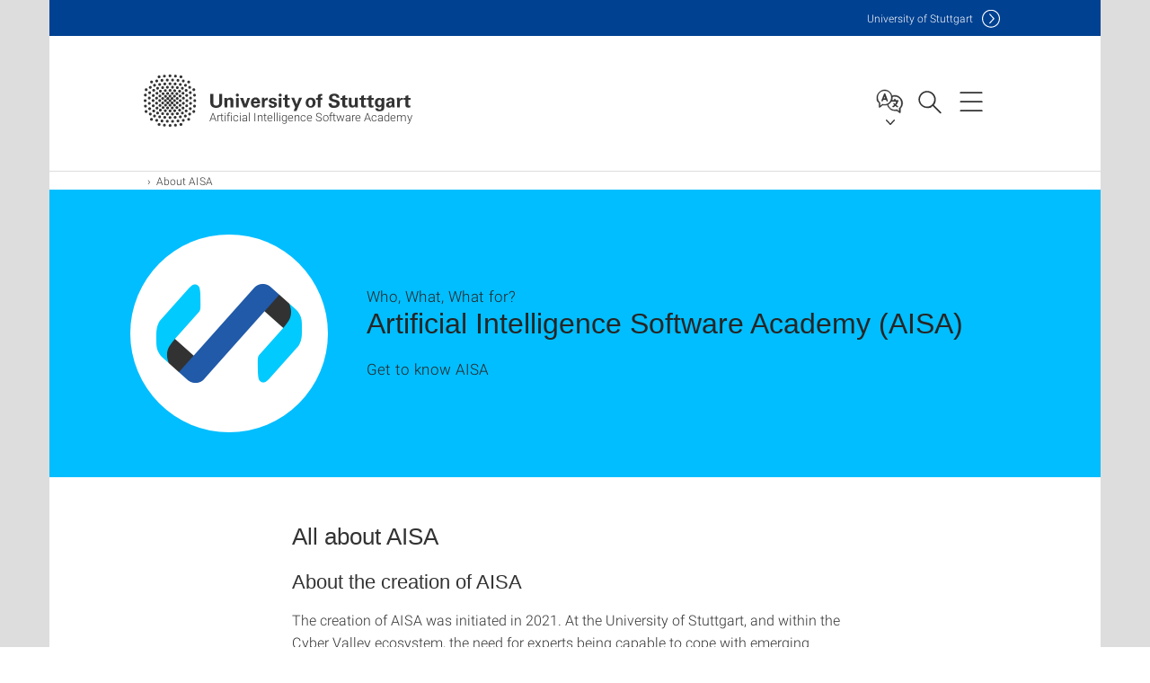

--- FILE ---
content_type: text/html;charset=UTF-8
request_url: https://www.aisa.uni-stuttgart.de/about-aisa/
body_size: 30279
content:
<!DOCTYPE html>
<!--[if lt IE 7]>      <html lang="de" class="no-js lt-ie9 lt-ie8 lt-ie7"> <![endif]-->
<!--[if IE 7]>         <html lang="de" class="no-js lt-ie9 lt-ie8"> <![endif]-->
<!--[if IE 8]>         <html lang="de" class="no-js lt-ie9"> <![endif]-->
<!--[if gt IE 8]><!-->


<!--
===================== version="0.1.29" =====================
-->

<html lang="en" class="no-js"> <!--<![endif]-->

<head>

<!-- start metadata (_metadata.hbs) -->
	<meta charset="UTF-8">
	<meta http-equiv="X-UA-Compatible" content="IE=edge"/>
	<meta name="creator" content="TIK" />
	<meta name="Publisher" content="Universität Stuttgart - TIK" />
	<meta name="Copyright" content="Universität Stuttgart" />
	<meta name="Content-language" content="en" />
	<meta name="Page-type" content="Bildungseinrichtung" />
	<meta name="viewport" content="width=device-width, initial-scale=1.0, shrink-to-fit=no"/>
	<meta name="robots" content="index, follow" />
	<meta name="system" content="20.0.18" />
	<meta name="template" content="3.0" />
	<meta name="Description" content="Get to know AISA"/>	
	<meta name="og:title" content="Artificial Intelligence Software Academy (AISA) | Artificial Intelligence Software Academy | University of Stuttgart" />
	<meta name="og:description" content="Get to know AISA "/>
	<meta name="og:image" content="https://www.aisa.uni-stuttgart.de/img/logo/211014_AISA_logo_color_pad.png" />
	<title>Artificial Intelligence Software Academy (AISA) | Artificial Intelligence Software Academy | University of Stuttgart</title><!-- Ende metadata -->


<!-- Styles-Einbindung (_styles.hbs) -->
	<link rel="apple-touch-icon" sizes="180x180" href="/system/modules/de.stuttgart.uni.v3.basics/resources/favicons/apple-touch-icon.png">
            <link rel="icon" type="image/png" sizes="32x32" href="/system/modules/de.stuttgart.uni.v3.basics/resources/favicons/favicon-32x32.png">
            <link rel="icon" type="image/png" sizes="16x16" href="/system/modules/de.stuttgart.uni.v3.basics/resources/favicons/favicon-16x16.png">
            <link rel="manifest" href="/system/modules/de.stuttgart.uni.v3.basics/resources/favicons/site.webmanifest">
            <link rel="mask-icon" href="/system/modules/de.stuttgart.uni.v3.basics/resources/favicons/safari-pinned-tab.svg" color="#ffffff">
            <meta name="msapplication-TileColor" content="#ffffff">
            <meta name="theme-color" content="#ffffff">
		
<link rel="stylesheet" href="/system/modules/de.stuttgart.uni.v3.basics/resources/css/styles.css" type="text/css" >
<link rel="stylesheet" href="/system/modules/de.stuttgart.uni.v3.basics/resources/css/tik.css" type="text/css" >
<link rel="stylesheet" href="/system/modules/de.stuttgart.uni.v3.basics/resources/css/jquery-ui/jquery-ui-1.11.4.min.css" type="text/css" >
<link rel="stylesheet" href="/system/modules/de.stuttgart.uni.v3.basics/resources/css/fancybox/jquery.fancybox357.min.css" type="text/css" >
<link rel="stylesheet" href="/system/modules/de.stuttgart.uni.v3.basics/resources/css/audio/player.css" type="text/css" >
<link rel="stylesheet" href="/system/modules/de.stuttgart.uni.v3.basics/resources/css/footer/footer.css" type="text/css" ><!-- Ende Styles-Einbindung -->

	<!-- Scripts
	================================================== --> 
	
	
<script src="/system/modules/de.stuttgart.uni.v3.basics/resources/js/bootstrap.js"></script>
<script src="/system/modules/de.stuttgart.uni.v3.basics/resources/js/aperto-bootstrap-ie-workaround.js"></script>
<script src="/system/modules/de.stuttgart.uni.v3.basics/resources/js/tik.js"></script>
<script src="/system/modules/de.stuttgart.uni.v3.basics/resources/js/jquery-ui/jquery-ui-1.11.4.min.js"></script>
<script src="/system/modules/de.stuttgart.uni.filters/resources/js/filters.js"></script>
<script src="/system/modules/de.stuttgart.uni.v3.basics/resources/js/fancybox/jquery.fancybox357.min.js"></script>
<script src="/system/modules/de.stuttgart.uni.v3.basics/resources/js/tippy-popper/popper.min.js"></script>
<script src="/system/modules/de.stuttgart.uni.v3.basics/resources/js/tippy-popper/tippy.min.js"></script>
<script src="/system/modules/de.stuttgart.uni.v3.zsb/resources/videointerview/js/dash.all.min.js"></script><style>
		.page-wrap > #page-complete > .container-fluid > .row > div > .row > .col-xs-12,
		.page-wrap > #page-complete > .container-fluid > .row > div > .row > .col-sm-12,
		.page-wrap > #page-complete > .container-fluid > .row > div > .row > .col-md-12,
		.page-wrap > #page-complete > .container-fluid > .row > div > .row > .col-lg-12,
		.page-wrap > #page-complete > .container > .row > div > .row > .col-xs-12,
		.page-wrap > #page-complete > .container > .row > div > .row > .col-sm-12,
		.page-wrap > #page-complete > .container > .row > div > .row > .col-md-12,
		.page-wrap > #page-complete > .container > .row > div > .row > .col-lg-12 {
			padding: 0;
		}
	</style>
</head>

<body class=" is-no-detailpage  is-not-editmode  lang-en ">

<!--googleoff: snippet-->
	
	<!-- start skiplinks (_skiplinks.hbs)-->
	<div class="skip">
		<ul>
			<li><a href="#main">jump to content</a></li>
			<li><a href="#footer">jump to footer</a></li>
		</ul>
	</div>
	<!-- end skiplinks -->

	<!--googleon: snippet-->
	<div  id="header" ><div class="header" data-id="id-0cbfa7f8">
      <span data-anchor id="id-0cbfa7f8"></span>
              <!-- start header (_header.hbs) -->
              <header class="b-page-header is-subidentity" data-headercontroller="">
                <div class="container">
                  <div class="container-inner">
                    <div class="row">
                      <a class="b-logo" href="https://www.aisa.uni-stuttgart.de/">
                        <!--[if gt IE 8]><!-->
                          <img class="logo-rectangle" src="/system/modules/de.stuttgart.uni.v3.basics/resources/img/svg/logo-en.svg" alt="Logo: Universität Stuttgart - zur Startseite" />
                        <img class="logo-rectangle-inverted" src="/system/modules/de.stuttgart.uni.v3.basics/resources/img/svg/logo-inverted-en.svg" alt="Logo: Universität Stuttgart - zur Startseite" />
                        <!--<![endif]-->
                        <!--[if lt IE 9]>
                        <img class="logo-rectangle" src="/system/modules/de.stuttgart.uni.v3.basics/resources/img/png/logo-en.png" alt="Logo: Universität Stuttgart - zur Startseite" />
                        <img class="logo-rectangle-inverted" src="/system/modules/de.stuttgart.uni.v3.basics/resources/img/svg/logo-inverted-en.png" alt="Logo: Universität Stuttgart - zur Startseite" />
                        <![endif]-->

                        <span  class="subidentity fontsize-xs">Artificial Intelligence Software Academy</span>
                        </a>
                      <div class="header-box">

                        <div class="mainidentity">
                              <div class="container-inner">
                                <a href="https://www.uni-stuttgart.de/en/">Uni<span class="hideonmobile">versity of Stuttgart </span></a>
                                </div>
                            </div>
                            <div class="language">
                          <div class="language-box">
                            <span id="language-menu-title" data-tippy-content="Language of this page" data-tippy-placement="left">Language of this page</span>

                            <ul id="language-menu-options" aria-labelledby="language-menu-title" role="menu">
                                <li><a id="localelink" href="https://www.aisa.uni-stuttgart.de/de/about/" lang="de"><abbr data-tippy-content="Sprache wechseln: Deutsch" data-tippy-placement="left">de</abbr></a></li>
                                              <li class="current-language"><strong><abbr data-tippy-content="Current language: American English" data-tippy-placement="left">en</abbr></strong></li></ul>
                            </div>
                        </div>
                        <div id="search" class="search">
                          <button aria-controls="search-box" aria-expanded="false" data-href="#search-box" data-tippy-content="Search" data-tippy-placement="left"><span>Search</span>
                          </button>
                        </div>
                        <div class="nav-button">
								<button class="lines-button" aria-controls="main-nav" aria-expanded="false" data-href="#b-page-nav" data-tippy-content="Main navigation" data-tippy-placement="left">
									<span class="lines">Main navigation</span>
								</button>
							</div>
						<div class="login-main-desktop"></div>
                      </div>
                    </div>
                  </div>
                </div>
                <!-- Start Suche (_search.hbs) -->
                <div class="search-box js-visible" id="search-box" aria-hidden="true">
                  <h2>Search</h2>
                  <div class="container" role="tabpanel">
                    <div class="search-box-inner">
                      <form action="https://www.aisa.uni-stuttgart.de/search/">
                        <fieldset>
                          <div class="form-label col-sm-12">
                            <label for="global-search">Suche</label>
                            <input type="search" name="q" placeholder="Search for topics, people, ..." id="global-search" class="autosuggest" />
                          </div>
                          <div class="button">
                            <input aria-label="Start search" type="submit" value="search">
                          </div>
                        </fieldset>
                        <input type="hidden" name="lq" value="" />
                        <input type="hidden" name="reloaded" value=""/>                       
                        <input type="hidden" name="restriction" value="false"/>
                        </form>
                    </div>
                  </div>
                </div>
                <!-- Ende Suche -->
                <div class="login-main-mobile js-visible" aria-hidden="false"></div>
                <!-- Ende Login -->
              </header>
              <!-- Ende header -->

              <div class="b-page-nav is-subidentity" id="main-nav" aria-hidden="true">
                <div class="container">
                  <div class="container-inner">
                    <div class="fixed-wrapper">
                      <a class="backto" href="#">back</a>
                      <div class="location" aria-hidden="true">
                        <ul>
                          <li class="on"><span></span></li>
                            <li><span></span></li>
                          <li><span></span></li>
                          <li><span></span></li>
                          <li><span></span></li>
                        </ul>
                      </div>
                    </div>

                    <div class="scroll-wrapper">
                      <nav class="main-navigation" aria-label="Main navigation">
                        <div class="menu-group-box" >
                          <div class="menu-box" data-level="show-level-0">
                            <div class="viewbox" style="position:relative;">
                              <div class="wrapper" style="width: 100%; height: 100%;">
                                <ul class="menu level-0 " id="level-0-0">
	<li class="has-menu"><a href="#level-1-0" class="active">About AISA</a></li>
	<li><a href="https://www.aisa.uni-stuttgart.de/colloquium/">Colloquium</a></li>
	<li><a href="https://www.aisa.uni-stuttgart.de/research/">Research</a></li>
	<li class="has-menu"><a href="#level-1-3">Training</a></li>
	<li><a href="https://www.aisa.uni-stuttgart.de/industry/">AISA Professional Education</a></li>
	<li><a href="https://www.aisa.uni-stuttgart.de/symposium2025/">AISA Symposium 2025</a></li>
</ul>
	<ul class="menu level-1 active-list" id="level-1-0" data-parent="#level-0-0"  style="display: block;" aria-expanded="true">
		<li class="overview"><a href="https://www.aisa.uni-stuttgart.de/about-aisa/" class="active">About AISA</a></li>
		<li><a href="https://www.aisa.uni-stuttgart.de/about-aisa/team/">Team</a></li>
		<li><a href="https://www.aisa.uni-stuttgart.de/about-aisa/contact/">Contact</a></li>
	</ul>
	<ul class="menu level-1 " id="level-1-3" data-parent="#level-0-0" >
		<li class="overview"><a href="https://www.aisa.uni-stuttgart.de/training/">Training</a></li>
		<li><a href="https://www.aisa.uni-stuttgart.de/training/course-offerings/">Course Offerings</a></li>
		<li><a href="https://www.aisa.uni-stuttgart.de/training/registration/">Registration for AISA Certificates</a></li>
		<li><a href="https://www.aisa.uni-stuttgart.de/training/faq/">FAQ</a></li>
	</ul>
<!-- Navigation: 8.06 µs --></div>

                            </div>
                          </div>
                        </div>
                      </nav>
                      <a href="#closeNavigation" class="close-nav">close navigation</a>
                      </div>

                  </div><!-- container-inner -->
                </div><!--  container -->
              </div></div>
    <script type="module">
      
      import Login from '/system/modules/de.stuttgart.uni.v3.basics/resources/js/login.mjs'
      new Login("en", "", "", "", "", "", "", "", "", true).init()
    </script>
  </div><div id="wrapper" class="is-subidentity">
		<div id="content">
			<main id="main" class="r-main">
				<div class="main__wrapper" data-js-id="container">
                    <noscript>
                        <div class="alert alert-danger">For full functionality of this site it is necessary to enable JavaScript. Here are the <a href="https://enablejavascript.co/" target="_blank">instructions how to enable JavaScript in your web browser</a>.</div></noscript>
					<!-- Start Segment -->
					<div class="segment is-border-top">
							<div class="container">
								<div class="container-inner">
									<div class="row">
										<div class="col-md-12">
											<!-- Start Breadcrumb (_breadcrumb.hbs) -->
											<nav class="b-breadscroller--default" data-css="b-breadscroller" data-js-module="breadscroller" aria-label="breadcrumb">
													<!--googleoff: snippet-->
													<h2 class="breadscroller__headline">Position within the page tree</h2>
													<div class="breadscroller__controls" data-js-atom="breadscroller-controls">
														<button class="breadscroller__controls-btn is-back" data-js-atom="breadscroller-controls-back">
															<span>Move path to the left</span>
														</button>
														<button class="breadscroller__controls-btn is-forward" data-js-atom="breadscroller-controls-forward">
															<span>Move path to the right</span>
														</button>
													</div>
													<!--googleon: snippet-->
													<div class="breadscroller__content" data-js-atom="breadscroller-container">
														<ol class="breadscroller__list" data-js-atom="breadscroller-list">

															<li class="breadscroller__list-item">
																				<a href="https://www.aisa.uni-stuttgart.de/" class="breadscroller__list-element">Home</a>
																			</li>
																		<li class="breadscroller__list-item">
																							<span class="breadscroller__list-element is-active">About AISA</span>
																						</li>
																					</ol>
													</div>
												</nav>	
												<!-- Ende Breadcrumb -->
											<!-- Breadcrumb: 400 µs --></div>
									</div>
								</div><!--  container-inner -->
							</div><!-- container -->
						</div>
					<!-- End Segment -->

					<div  id="intro" ><div class="introbox pgelement image-element" style="margin-bottom: 30px;" data-id="id-0cbfa804">
			<span data-anchor id="id-0cbfa804"></span>
							
							<div class="segment is-bg-blue  ">
								<div class="container">
									<div class="container-inner">
										<div class="row">
											<div class="c-intro-teaser--default  " data-css="c-intro-teaser">
												<div class="intro-teaser__wrapper">
													<figure class="c-figure--intro-teaser" data-css="c-figure">
															<div class="figure__wrapper">
															
																<picture class="c-picture" data-css="c-picture">
	<img src="https://www.aisa.uni-stuttgart.de/img/logo/211014_AISA_logo_color_pad.png?__scale=w:220,h:220,cx:0,cy:0,cw:1200,ch:1200" style=""  alt=""/>
</picture>
</div>
														</figure>
													<div class="intro-teaser__content col-md-9 col-sm-8 col-xs-12">
														<div class="reverse-order">
															<h1  class="intro-teaser__headline">Artificial Intelligence Software Academy (AISA)</h1>
															<p  class="intro-teaser__kicker">Who, What, What for?</p>
															</div>
														<p >
																Get to know AISA</p>
															</div>
													</div>
											</div>
										</div>
									</div>
								</div>
							</div></div>
	</div><div  id="page-complete" ><div>
		<div class="segment  ">
   <div class="container ">
       <div class="container-inner">
          <div class="row ">
  <div class="col-md-8 oc-container-column col-md-offset-2" ><div class="flexblocks_v3 pgelement" style="margin-bottom: 30px;" data-id="id-5ec24c8c">
					<h2 >All about AISA</h2>
					<span data-anchor id="id-5ec24c8c"></span>
						<div class="flexblocks">
		<div>
								<span data-anchor id="id-5ec24c8c-0"></span>
								<h3 id="id-5ec24c8c-head1"  class="">About the creation of AISA</h3>
									<div class="absatz">
									<div >
											<p>The creation of AISA was initiated in 2021. At the University of Stuttgart, and within the Cyber Valley ecosystem, the need for experts being capable to cope with emerging challenges in AI related software was identified as a major challenge for the near future.</p>
<p>In close cooperation with Cyber Valley and the Ministry of Science, Research and the Arts Baden-Wuerttemberg, the concept of AISA was developed. Backed by both clusters of excellence - SimTech (EXC-2075) and IntCDC (EXC-2120), with strong support from the rectorate and the involved disciplines, AISA was realized within few months time.</p>
<p>The first projects lounged in August 2021. A total of 11 research projects were funded in the first round within <a href="https://www.aisa.uni-stuttgart.de/research/">AISA Research</a>, with various engineering and scientific disciplines as well as computer science and software engineering involved. The researchers within these projects are also responsible for <a href="https://www.aisa.uni-stuttgart.de/training/">AISA Training</a>. Parallel, a dedicated AI enabled computer infrastructure is set up, the AISA Infrastructure.</p></div>
									</div>
								</div>
						<div>
								<span data-anchor id="id-5ec24c8c-1"></span>
								<h3 id="id-5ec24c8c-head2"  class="">AISA Organization</h3>
									<div class="absatz">
									<div >
											<p>AISA is managed by an interdisciplinary professorial Board of Directors (BoD): Steffen Becker, Felix Fritzen, Steffen Staab, Stefan Wagner, and Maria Wirzberger. Decisions related to funding, events, research and training activities are taken by the BoD.</p></div>
									</div>
								</div></div>
</div></div>         </div>
      </div>
   </div>
</div></div>	
</div><div  id="contact" ></div></div>
			</main><!-- end main -->
		</div><!-- end content -->
	</div><!-- end wrapper -->
			
		
	<!-- Start Footer (_footer.hbs) -->
	<footer class="r-page-footer">

		<div  id="footer" ><div class="footer-wrapper" data-id="id-0cbfa7f4">
                    <div class="local-contact-footer">
                                <div class="container">
                                    <div class="container-inner">
                                        <div class="row">
                                            <section class="b-social-media">
                                                <div class="col-md-3">
                                                    <h3 class="linklist__title">Here you can reach us</h3>
                                                </div>
                                                <div class="col-md-9">
                                                    <div class="c-linklist--footer-socials" data-css="c-linklist">
                                                        <ul class="linklist__list">
                                                            <li class="linklist__entry"><a href="https://www.aisa.uni-stuttgart.de/about-aisa/contact/"><span class="xs-icon-white contact"></span>Contact</a></li>
                                                        </ul>
                                                    </div>
                                                </div>
                                            </section>
                                        </div>
                                    </div>
                                </div>
                            </div>
                        <div class="global-rich-footer">
                        <span data-anchor id="id-0cbfa7f4"></span>
                        <div class="container">
                            <div class="container-inner">
                                <div class="row" style="margin-bottom:20px;">
                                    <div class="col-md-3">
                                        <a href="https://www.uni-stuttgart.de/en/">
                                                <img class="logo-rectangle-inverted-footer" src="/system/modules/de.stuttgart.uni.v3.basics/resources/img/svg/logo-inverted-en.svg" alt="Logo: Universität Stuttgart - zur Startseite" />
                                            </a>
                                        </div>
                                    <div class="col-md-9">
                                        <div class="col-md-12 c-linklist--footer-socials" data-css="c-linklist">
                                            <ul class="linklist__list">
                                                    <li class="linklist__entry"><a href="https://www.facebook.com/Universitaet.Stuttgart"                     class="linklist__link is-facebook"  target="_blank">Icon: Facebook</a><br>Facebook</li>
                                                    <li class="linklist__entry"><a href="https://www.instagram.com/unistuttgart/"                             class="linklist__link is-instagram" target="_blank">Icon: Instagram</a><br>Instagram</li>
                                                        <li class="linklist__entry"><a href="https://bsky.app/profile/unistuttgart.bsky.social"                   class="linklist__link is-bluesky"   target="_blank">Icon: Bluesky</a><br>Bluesky</li>
                                                    <li class="linklist__entry"><a href="https://bawü.social/@Uni_Stuttgart"                                  class="linklist__link is-mastodon"  target="_blank">Icon: Mastodon</a><br>Mastodon</li>
                                                    <li class="linklist__entry"><a href="https://www.youtube.com/user/UniStuttgartTV"                         class="linklist__link is-youtube"   target="_blank">Icon: YouTube</a><br>YouTube</li>
                                                    <li class="linklist__entry"><a href="https://www.linkedin.com/school/universit%C3%A4t-stuttgart/"         class="linklist__link is-linkedin"  target="_blank">Icon: LinkedIn</a><br>LinkedIn</li>
                                                    <li class="linklist__entry"><a href="https://www.usus.uni-stuttgart.de/en/" class="linklist__link is-usus"                     >Icon: USUS-Blog</a><br>USUS-Blog</li>
                                                    </ul>
                                            </div>
                                    </div>
                                </div>
                                <div class="row">
                                    <section class="col-md-3 col-sm-6 b-service-links">
                                            <div class="c-linklist--footer-service-links" data-css="c-linklist">
                                                <div class="linklist pgelement" style="margin-bottom: 30px;" data-id="id-25c4a5f0">
			<span data-anchor id="id-25c4a5f0"></span>
			
			<h3 class="linklist__title">Audience</h3>
									<ul class="linklist__list">
											<li class="linklist__entry">
														<a href="https://www.student.uni-stuttgart.de/en/" class="linklist__link">Students</a>
															</li>
												<li class="linklist__entry">
														<a href="https://www.beschaeftigte.uni-stuttgart.de/" class="linklist__link">Employees</a>
															</li>
												<li class="linklist__entry">
														<a href="https://www.uni-stuttgart.de/en/alumni-supporters/" class="linklist__link">Alumni and supporters</a>
															</li>
												<li class="linklist__entry">
														<a href="#" class="linklist__link">Industry</a>
															</li>
												</ul></div>
	</div>
                                        </section>
                                    <section class="col-md-3 col-sm-6 b-service-links">
                                            <div class="c-linklist--footer-service-links" data-css="c-linklist">
                                                <div class="linklist pgelement" style="margin-bottom: 30px;" data-id="id-25fdb752">
			<span data-anchor id="id-25fdb752"></span>
			
			<h3 class="linklist__title">Formalities</h3>
									<ul class="linklist__list">
											<li class="linklist__entry">
														<a href="https://www.uni-stuttgart.de/en/legal-notice/" class="linklist__link">Legal notice</a>
															</li>
												<li class="linklist__entry">
														<a href="https://www.uni-stuttgart.de/en/privacy-notice/" class="linklist__link">Privacy notice</a>
															</li>
												<li class="linklist__entry">
														<a href="https://www.uni-stuttgart.de/en/statement-accessibility/" class="linklist__link">Accessibility</a>
															</li>
												<li class="linklist__entry">
														<a href="https://www.uni-stuttgart.de/en/university/profile/certificates/" class="linklist__link">Certificates</a>
															</li>
												<li class="linklist__entry">
														<a href="https://www.uni-stuttgart.de/en/general-terms-and-conditions/" class="linklist__link">AGB</a>
															</li>
												</ul></div>
	</div>
                                        </section>
                                    <section class="col-md-3 col-sm-6 b-service-links">
                                            <div class="c-linklist--footer-service-links" data-css="c-linklist">
                                                <div class="linklist pgelement" style="margin-bottom: 30px;" data-id="id-263b5c94">
			<span data-anchor id="id-263b5c94"></span>
			
			<h3 class="linklist__title">Services</h3>
									<ul class="linklist__list">
											<li class="linklist__entry">
														<a href="https://www.uni-stuttgart.de/en/university/contact/" class="linklist__link">Contact</a>
															</li>
												<li class="linklist__entry">
														<a href="https://www.uni-stuttgart.de/en/press/" class="linklist__link">Press</a>
															</li>
												<li class="linklist__entry">
														<a href="https://www.stellenwerk.de/stuttgart/" class="linklist__link">Jobs</a>
															</li>
												<li class="linklist__entry">
														<a href="https://careers.uni-stuttgart.de/?locale=en_US" class="linklist__link">Apply for a Doctorate or Postdoc</a>
															</li>
												<li class="linklist__entry">
														<a href="https://unishop-stuttgart.de/en/" class="linklist__link">Uni-Shop</a>
															</li>
												</ul></div>
	</div>
                                        </section>
                                    <section class="col-md-3 col-sm-6 b-service-links">
                                            <div class="c-linklist--footer-service-links" data-css="c-linklist">
                                                <div class="linklist pgelement" style="margin-bottom: 30px;" data-id="id-267bc0f6">
			<span data-anchor id="id-267bc0f6"></span>
			
			<h3 class="linklist__title">Organization</h3>
									<ul class="linklist__list">
											<li class="linklist__entry">
														<a href="https://www.uni-stuttgart.de/en/university/faculties-institutes/" class="linklist__link">Faculties and Institutes</a>
															</li>
												<li class="linklist__entry">
														<a href="https://www.uni-stuttgart.de/en/university/facilities/" class="linklist__link">Facilities</a>
															</li>
												<li class="linklist__entry">
														<a href="https://www.uni-stuttgart.de/en/university/organization/administration/" class="linklist__link">Central Administration</a>
															</li>
												</ul></div>
	</div>
                                        </section>
                                    </div>
                            </div>
                        </div>
                    </div>
                </div>
            </div></footer>
	<!-- Ende footer-->	

	<div class="b-scroll-to-top" data-css="b-scroll-to-top" data-js-module="scroll-to-top">
		<a href="#wrapper" class="scroll-to-top__link" data-js-atom="to-top-link">To the top of the page</a>
	</div>
	
	<!-- Piwik Beginn -->
			<script>
			  var _paq = _paq || [];
			  _paq.push(['disableCookies']);
			  _paq.push(['trackPageView']);
			  _paq.push(['enableLinkTracking']);
			  _paq.push(['MediaAnalytics::enableDebugMode']);
			  (function() {
				var u="https://www.uni-stuttgart.de/piwik/";
				_paq.push(['setTrackerUrl', u+'piwik.php']);
				_paq.push(['setSiteId', 437]);
				var d=document, g=d.createElement('script'), s=d.getElementsByTagName('script')[0];
				g.type='text/javascript'; g.async=true; g.defer=true; g.src=u+'piwik.js'; s.parentNode.insertBefore(g,s);
			  })();
			</script>
			<noscript><p><img src="https://www.uni-stuttgart.de/piwik/piwik.php?idsite=437" style="border:0;" alt="" /></p></noscript>
			<!-- End Piwik Code -->
		</body>
</html>
<!-- Complete time for this page: 304 ms -->

--- FILE ---
content_type: text/css;charset=UTF-8
request_url: https://www.aisa.uni-stuttgart.de/system/modules/de.stuttgart.uni.v3.basics/resources/css/tik-4-footer.css
body_size: 2311
content:
/* Footer: Instagram-Icon */
.c-linklist--footer-socials .linklist__entry .linklist__link.is-instagram:after {
    width: 26px;
    height: 26px;
    background-position: -1285px -36px;
    background-size: var(--us-img-iconsprite-size);
    background-image: var(--us-img-iconsprite);
}
.c-linklist--footer-socials .linklist__entry .linklist__link.is-instagram:hover,
.c-linklist--footer-socials .linklist__entry .linklist__link.is-instagram:focus {
    background:
        radial-gradient(circle farthest-corner at 35% 90%, #fec564, transparent 50%),
        radial-gradient(circle farthest-corner at 0 140%, #fec564, transparent 50%),
        radial-gradient(ellipse farthest-corner at 0 -25%, #5258cf, transparent 50%),
        radial-gradient(ellipse farthest-corner at 20% -50%, #5258cf, transparent 50%),
        radial-gradient(ellipse farthest-corner at 100% 0, #893dc2, transparent 50%),
        radial-gradient(ellipse farthest-corner at 60% -20%, #893dc2, transparent 50%),
        radial-gradient(ellipse farthest-corner at 100% 100%, #d9317a, transparent),
        linear-gradient(#6559ca, #bc318f 30%, #e33f5f 50%, #f77638 70%, #fec66d 100%);
    border-color: var(--us-grey);
}

/* Footer: LinkedIn-Icon */
.c-linklist--footer-socials .linklist__entry .linklist__link.is-linkedin:after {
    width: 26px;
    height: 26px;
    background-position: -1326px -36px;
    background-size: var(--us-img-iconsprite-size);
    background-image: var(--us-img-iconsprite);
}
.c-linklist--footer-socials .linklist__entry .linklist__link.is-linkedin:hover,
.c-linklist--footer-socials .linklist__entry .linklist__link.is-linkedin:focus {
    background-color: #0073b1;
    border-color: #0073b1;
}

/* Footer: Mastodon-Icon */
.c-linklist--footer-socials .linklist__entry .linklist__link.is-mastodon:after {
    width: 26px;
    height: 26px;
    background-position: -1251px -36px;
    background-size: var(--us-img-iconsprite-size);
    background-image: var(--us-img-iconsprite);
}
.c-linklist--footer-socials .linklist__entry .linklist__link.is-mastodon:hover,
.c-linklist--footer-socials .linklist__entry .linklist__link.is-mastodon:focus {
    background-color: #595aff;
    border-color: #595aff;
}



/* Footer: Bluesky-Icon */
.c-linklist--footer-socials .linklist__entry .linklist__link.is-bluesky:after {
    width: 29px;
    height: 26px;
    background-position: -1366px -34px;
    background-size: var(--us-img-iconsprite-size);
    background-image: var(--us-img-iconsprite);
}
.c-linklist--footer-socials .linklist__entry .linklist__link.is-bluesky:hover,
.c-linklist--footer-socials .linklist__entry .linklist__link.is-bluesky:focus {
    background-color: #1185fe;
    border-color: #1185fe;
}



/* Footer: Breite */
.c-linklist--footer-service-links .linklist__list {
    max-width: none;
}